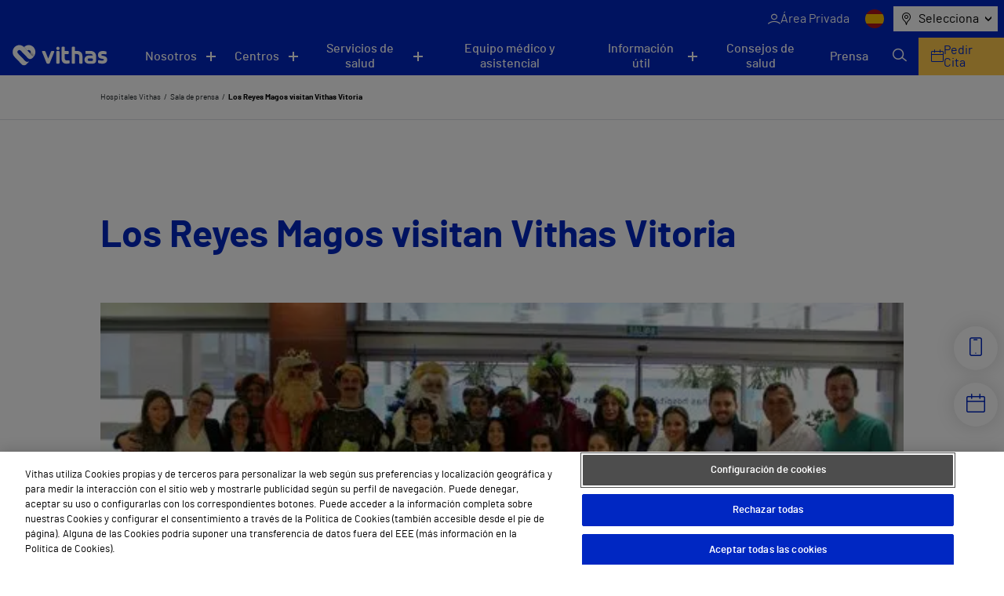

--- FILE ---
content_type: text/html; charset=utf-8
request_url: https://www.google.com/recaptcha/api2/anchor?ar=1&k=6LfHt9QrAAAAAGpyDsSD_1cw2_AqiKqb8Z3zzwGE&co=aHR0cHM6Ly92aXRoYXMuZXM6NDQz&hl=en&v=PoyoqOPhxBO7pBk68S4YbpHZ&size=invisible&anchor-ms=20000&execute-ms=30000&cb=vmulukq05euo
body_size: 48648
content:
<!DOCTYPE HTML><html dir="ltr" lang="en"><head><meta http-equiv="Content-Type" content="text/html; charset=UTF-8">
<meta http-equiv="X-UA-Compatible" content="IE=edge">
<title>reCAPTCHA</title>
<style type="text/css">
/* cyrillic-ext */
@font-face {
  font-family: 'Roboto';
  font-style: normal;
  font-weight: 400;
  font-stretch: 100%;
  src: url(//fonts.gstatic.com/s/roboto/v48/KFO7CnqEu92Fr1ME7kSn66aGLdTylUAMa3GUBHMdazTgWw.woff2) format('woff2');
  unicode-range: U+0460-052F, U+1C80-1C8A, U+20B4, U+2DE0-2DFF, U+A640-A69F, U+FE2E-FE2F;
}
/* cyrillic */
@font-face {
  font-family: 'Roboto';
  font-style: normal;
  font-weight: 400;
  font-stretch: 100%;
  src: url(//fonts.gstatic.com/s/roboto/v48/KFO7CnqEu92Fr1ME7kSn66aGLdTylUAMa3iUBHMdazTgWw.woff2) format('woff2');
  unicode-range: U+0301, U+0400-045F, U+0490-0491, U+04B0-04B1, U+2116;
}
/* greek-ext */
@font-face {
  font-family: 'Roboto';
  font-style: normal;
  font-weight: 400;
  font-stretch: 100%;
  src: url(//fonts.gstatic.com/s/roboto/v48/KFO7CnqEu92Fr1ME7kSn66aGLdTylUAMa3CUBHMdazTgWw.woff2) format('woff2');
  unicode-range: U+1F00-1FFF;
}
/* greek */
@font-face {
  font-family: 'Roboto';
  font-style: normal;
  font-weight: 400;
  font-stretch: 100%;
  src: url(//fonts.gstatic.com/s/roboto/v48/KFO7CnqEu92Fr1ME7kSn66aGLdTylUAMa3-UBHMdazTgWw.woff2) format('woff2');
  unicode-range: U+0370-0377, U+037A-037F, U+0384-038A, U+038C, U+038E-03A1, U+03A3-03FF;
}
/* math */
@font-face {
  font-family: 'Roboto';
  font-style: normal;
  font-weight: 400;
  font-stretch: 100%;
  src: url(//fonts.gstatic.com/s/roboto/v48/KFO7CnqEu92Fr1ME7kSn66aGLdTylUAMawCUBHMdazTgWw.woff2) format('woff2');
  unicode-range: U+0302-0303, U+0305, U+0307-0308, U+0310, U+0312, U+0315, U+031A, U+0326-0327, U+032C, U+032F-0330, U+0332-0333, U+0338, U+033A, U+0346, U+034D, U+0391-03A1, U+03A3-03A9, U+03B1-03C9, U+03D1, U+03D5-03D6, U+03F0-03F1, U+03F4-03F5, U+2016-2017, U+2034-2038, U+203C, U+2040, U+2043, U+2047, U+2050, U+2057, U+205F, U+2070-2071, U+2074-208E, U+2090-209C, U+20D0-20DC, U+20E1, U+20E5-20EF, U+2100-2112, U+2114-2115, U+2117-2121, U+2123-214F, U+2190, U+2192, U+2194-21AE, U+21B0-21E5, U+21F1-21F2, U+21F4-2211, U+2213-2214, U+2216-22FF, U+2308-230B, U+2310, U+2319, U+231C-2321, U+2336-237A, U+237C, U+2395, U+239B-23B7, U+23D0, U+23DC-23E1, U+2474-2475, U+25AF, U+25B3, U+25B7, U+25BD, U+25C1, U+25CA, U+25CC, U+25FB, U+266D-266F, U+27C0-27FF, U+2900-2AFF, U+2B0E-2B11, U+2B30-2B4C, U+2BFE, U+3030, U+FF5B, U+FF5D, U+1D400-1D7FF, U+1EE00-1EEFF;
}
/* symbols */
@font-face {
  font-family: 'Roboto';
  font-style: normal;
  font-weight: 400;
  font-stretch: 100%;
  src: url(//fonts.gstatic.com/s/roboto/v48/KFO7CnqEu92Fr1ME7kSn66aGLdTylUAMaxKUBHMdazTgWw.woff2) format('woff2');
  unicode-range: U+0001-000C, U+000E-001F, U+007F-009F, U+20DD-20E0, U+20E2-20E4, U+2150-218F, U+2190, U+2192, U+2194-2199, U+21AF, U+21E6-21F0, U+21F3, U+2218-2219, U+2299, U+22C4-22C6, U+2300-243F, U+2440-244A, U+2460-24FF, U+25A0-27BF, U+2800-28FF, U+2921-2922, U+2981, U+29BF, U+29EB, U+2B00-2BFF, U+4DC0-4DFF, U+FFF9-FFFB, U+10140-1018E, U+10190-1019C, U+101A0, U+101D0-101FD, U+102E0-102FB, U+10E60-10E7E, U+1D2C0-1D2D3, U+1D2E0-1D37F, U+1F000-1F0FF, U+1F100-1F1AD, U+1F1E6-1F1FF, U+1F30D-1F30F, U+1F315, U+1F31C, U+1F31E, U+1F320-1F32C, U+1F336, U+1F378, U+1F37D, U+1F382, U+1F393-1F39F, U+1F3A7-1F3A8, U+1F3AC-1F3AF, U+1F3C2, U+1F3C4-1F3C6, U+1F3CA-1F3CE, U+1F3D4-1F3E0, U+1F3ED, U+1F3F1-1F3F3, U+1F3F5-1F3F7, U+1F408, U+1F415, U+1F41F, U+1F426, U+1F43F, U+1F441-1F442, U+1F444, U+1F446-1F449, U+1F44C-1F44E, U+1F453, U+1F46A, U+1F47D, U+1F4A3, U+1F4B0, U+1F4B3, U+1F4B9, U+1F4BB, U+1F4BF, U+1F4C8-1F4CB, U+1F4D6, U+1F4DA, U+1F4DF, U+1F4E3-1F4E6, U+1F4EA-1F4ED, U+1F4F7, U+1F4F9-1F4FB, U+1F4FD-1F4FE, U+1F503, U+1F507-1F50B, U+1F50D, U+1F512-1F513, U+1F53E-1F54A, U+1F54F-1F5FA, U+1F610, U+1F650-1F67F, U+1F687, U+1F68D, U+1F691, U+1F694, U+1F698, U+1F6AD, U+1F6B2, U+1F6B9-1F6BA, U+1F6BC, U+1F6C6-1F6CF, U+1F6D3-1F6D7, U+1F6E0-1F6EA, U+1F6F0-1F6F3, U+1F6F7-1F6FC, U+1F700-1F7FF, U+1F800-1F80B, U+1F810-1F847, U+1F850-1F859, U+1F860-1F887, U+1F890-1F8AD, U+1F8B0-1F8BB, U+1F8C0-1F8C1, U+1F900-1F90B, U+1F93B, U+1F946, U+1F984, U+1F996, U+1F9E9, U+1FA00-1FA6F, U+1FA70-1FA7C, U+1FA80-1FA89, U+1FA8F-1FAC6, U+1FACE-1FADC, U+1FADF-1FAE9, U+1FAF0-1FAF8, U+1FB00-1FBFF;
}
/* vietnamese */
@font-face {
  font-family: 'Roboto';
  font-style: normal;
  font-weight: 400;
  font-stretch: 100%;
  src: url(//fonts.gstatic.com/s/roboto/v48/KFO7CnqEu92Fr1ME7kSn66aGLdTylUAMa3OUBHMdazTgWw.woff2) format('woff2');
  unicode-range: U+0102-0103, U+0110-0111, U+0128-0129, U+0168-0169, U+01A0-01A1, U+01AF-01B0, U+0300-0301, U+0303-0304, U+0308-0309, U+0323, U+0329, U+1EA0-1EF9, U+20AB;
}
/* latin-ext */
@font-face {
  font-family: 'Roboto';
  font-style: normal;
  font-weight: 400;
  font-stretch: 100%;
  src: url(//fonts.gstatic.com/s/roboto/v48/KFO7CnqEu92Fr1ME7kSn66aGLdTylUAMa3KUBHMdazTgWw.woff2) format('woff2');
  unicode-range: U+0100-02BA, U+02BD-02C5, U+02C7-02CC, U+02CE-02D7, U+02DD-02FF, U+0304, U+0308, U+0329, U+1D00-1DBF, U+1E00-1E9F, U+1EF2-1EFF, U+2020, U+20A0-20AB, U+20AD-20C0, U+2113, U+2C60-2C7F, U+A720-A7FF;
}
/* latin */
@font-face {
  font-family: 'Roboto';
  font-style: normal;
  font-weight: 400;
  font-stretch: 100%;
  src: url(//fonts.gstatic.com/s/roboto/v48/KFO7CnqEu92Fr1ME7kSn66aGLdTylUAMa3yUBHMdazQ.woff2) format('woff2');
  unicode-range: U+0000-00FF, U+0131, U+0152-0153, U+02BB-02BC, U+02C6, U+02DA, U+02DC, U+0304, U+0308, U+0329, U+2000-206F, U+20AC, U+2122, U+2191, U+2193, U+2212, U+2215, U+FEFF, U+FFFD;
}
/* cyrillic-ext */
@font-face {
  font-family: 'Roboto';
  font-style: normal;
  font-weight: 500;
  font-stretch: 100%;
  src: url(//fonts.gstatic.com/s/roboto/v48/KFO7CnqEu92Fr1ME7kSn66aGLdTylUAMa3GUBHMdazTgWw.woff2) format('woff2');
  unicode-range: U+0460-052F, U+1C80-1C8A, U+20B4, U+2DE0-2DFF, U+A640-A69F, U+FE2E-FE2F;
}
/* cyrillic */
@font-face {
  font-family: 'Roboto';
  font-style: normal;
  font-weight: 500;
  font-stretch: 100%;
  src: url(//fonts.gstatic.com/s/roboto/v48/KFO7CnqEu92Fr1ME7kSn66aGLdTylUAMa3iUBHMdazTgWw.woff2) format('woff2');
  unicode-range: U+0301, U+0400-045F, U+0490-0491, U+04B0-04B1, U+2116;
}
/* greek-ext */
@font-face {
  font-family: 'Roboto';
  font-style: normal;
  font-weight: 500;
  font-stretch: 100%;
  src: url(//fonts.gstatic.com/s/roboto/v48/KFO7CnqEu92Fr1ME7kSn66aGLdTylUAMa3CUBHMdazTgWw.woff2) format('woff2');
  unicode-range: U+1F00-1FFF;
}
/* greek */
@font-face {
  font-family: 'Roboto';
  font-style: normal;
  font-weight: 500;
  font-stretch: 100%;
  src: url(//fonts.gstatic.com/s/roboto/v48/KFO7CnqEu92Fr1ME7kSn66aGLdTylUAMa3-UBHMdazTgWw.woff2) format('woff2');
  unicode-range: U+0370-0377, U+037A-037F, U+0384-038A, U+038C, U+038E-03A1, U+03A3-03FF;
}
/* math */
@font-face {
  font-family: 'Roboto';
  font-style: normal;
  font-weight: 500;
  font-stretch: 100%;
  src: url(//fonts.gstatic.com/s/roboto/v48/KFO7CnqEu92Fr1ME7kSn66aGLdTylUAMawCUBHMdazTgWw.woff2) format('woff2');
  unicode-range: U+0302-0303, U+0305, U+0307-0308, U+0310, U+0312, U+0315, U+031A, U+0326-0327, U+032C, U+032F-0330, U+0332-0333, U+0338, U+033A, U+0346, U+034D, U+0391-03A1, U+03A3-03A9, U+03B1-03C9, U+03D1, U+03D5-03D6, U+03F0-03F1, U+03F4-03F5, U+2016-2017, U+2034-2038, U+203C, U+2040, U+2043, U+2047, U+2050, U+2057, U+205F, U+2070-2071, U+2074-208E, U+2090-209C, U+20D0-20DC, U+20E1, U+20E5-20EF, U+2100-2112, U+2114-2115, U+2117-2121, U+2123-214F, U+2190, U+2192, U+2194-21AE, U+21B0-21E5, U+21F1-21F2, U+21F4-2211, U+2213-2214, U+2216-22FF, U+2308-230B, U+2310, U+2319, U+231C-2321, U+2336-237A, U+237C, U+2395, U+239B-23B7, U+23D0, U+23DC-23E1, U+2474-2475, U+25AF, U+25B3, U+25B7, U+25BD, U+25C1, U+25CA, U+25CC, U+25FB, U+266D-266F, U+27C0-27FF, U+2900-2AFF, U+2B0E-2B11, U+2B30-2B4C, U+2BFE, U+3030, U+FF5B, U+FF5D, U+1D400-1D7FF, U+1EE00-1EEFF;
}
/* symbols */
@font-face {
  font-family: 'Roboto';
  font-style: normal;
  font-weight: 500;
  font-stretch: 100%;
  src: url(//fonts.gstatic.com/s/roboto/v48/KFO7CnqEu92Fr1ME7kSn66aGLdTylUAMaxKUBHMdazTgWw.woff2) format('woff2');
  unicode-range: U+0001-000C, U+000E-001F, U+007F-009F, U+20DD-20E0, U+20E2-20E4, U+2150-218F, U+2190, U+2192, U+2194-2199, U+21AF, U+21E6-21F0, U+21F3, U+2218-2219, U+2299, U+22C4-22C6, U+2300-243F, U+2440-244A, U+2460-24FF, U+25A0-27BF, U+2800-28FF, U+2921-2922, U+2981, U+29BF, U+29EB, U+2B00-2BFF, U+4DC0-4DFF, U+FFF9-FFFB, U+10140-1018E, U+10190-1019C, U+101A0, U+101D0-101FD, U+102E0-102FB, U+10E60-10E7E, U+1D2C0-1D2D3, U+1D2E0-1D37F, U+1F000-1F0FF, U+1F100-1F1AD, U+1F1E6-1F1FF, U+1F30D-1F30F, U+1F315, U+1F31C, U+1F31E, U+1F320-1F32C, U+1F336, U+1F378, U+1F37D, U+1F382, U+1F393-1F39F, U+1F3A7-1F3A8, U+1F3AC-1F3AF, U+1F3C2, U+1F3C4-1F3C6, U+1F3CA-1F3CE, U+1F3D4-1F3E0, U+1F3ED, U+1F3F1-1F3F3, U+1F3F5-1F3F7, U+1F408, U+1F415, U+1F41F, U+1F426, U+1F43F, U+1F441-1F442, U+1F444, U+1F446-1F449, U+1F44C-1F44E, U+1F453, U+1F46A, U+1F47D, U+1F4A3, U+1F4B0, U+1F4B3, U+1F4B9, U+1F4BB, U+1F4BF, U+1F4C8-1F4CB, U+1F4D6, U+1F4DA, U+1F4DF, U+1F4E3-1F4E6, U+1F4EA-1F4ED, U+1F4F7, U+1F4F9-1F4FB, U+1F4FD-1F4FE, U+1F503, U+1F507-1F50B, U+1F50D, U+1F512-1F513, U+1F53E-1F54A, U+1F54F-1F5FA, U+1F610, U+1F650-1F67F, U+1F687, U+1F68D, U+1F691, U+1F694, U+1F698, U+1F6AD, U+1F6B2, U+1F6B9-1F6BA, U+1F6BC, U+1F6C6-1F6CF, U+1F6D3-1F6D7, U+1F6E0-1F6EA, U+1F6F0-1F6F3, U+1F6F7-1F6FC, U+1F700-1F7FF, U+1F800-1F80B, U+1F810-1F847, U+1F850-1F859, U+1F860-1F887, U+1F890-1F8AD, U+1F8B0-1F8BB, U+1F8C0-1F8C1, U+1F900-1F90B, U+1F93B, U+1F946, U+1F984, U+1F996, U+1F9E9, U+1FA00-1FA6F, U+1FA70-1FA7C, U+1FA80-1FA89, U+1FA8F-1FAC6, U+1FACE-1FADC, U+1FADF-1FAE9, U+1FAF0-1FAF8, U+1FB00-1FBFF;
}
/* vietnamese */
@font-face {
  font-family: 'Roboto';
  font-style: normal;
  font-weight: 500;
  font-stretch: 100%;
  src: url(//fonts.gstatic.com/s/roboto/v48/KFO7CnqEu92Fr1ME7kSn66aGLdTylUAMa3OUBHMdazTgWw.woff2) format('woff2');
  unicode-range: U+0102-0103, U+0110-0111, U+0128-0129, U+0168-0169, U+01A0-01A1, U+01AF-01B0, U+0300-0301, U+0303-0304, U+0308-0309, U+0323, U+0329, U+1EA0-1EF9, U+20AB;
}
/* latin-ext */
@font-face {
  font-family: 'Roboto';
  font-style: normal;
  font-weight: 500;
  font-stretch: 100%;
  src: url(//fonts.gstatic.com/s/roboto/v48/KFO7CnqEu92Fr1ME7kSn66aGLdTylUAMa3KUBHMdazTgWw.woff2) format('woff2');
  unicode-range: U+0100-02BA, U+02BD-02C5, U+02C7-02CC, U+02CE-02D7, U+02DD-02FF, U+0304, U+0308, U+0329, U+1D00-1DBF, U+1E00-1E9F, U+1EF2-1EFF, U+2020, U+20A0-20AB, U+20AD-20C0, U+2113, U+2C60-2C7F, U+A720-A7FF;
}
/* latin */
@font-face {
  font-family: 'Roboto';
  font-style: normal;
  font-weight: 500;
  font-stretch: 100%;
  src: url(//fonts.gstatic.com/s/roboto/v48/KFO7CnqEu92Fr1ME7kSn66aGLdTylUAMa3yUBHMdazQ.woff2) format('woff2');
  unicode-range: U+0000-00FF, U+0131, U+0152-0153, U+02BB-02BC, U+02C6, U+02DA, U+02DC, U+0304, U+0308, U+0329, U+2000-206F, U+20AC, U+2122, U+2191, U+2193, U+2212, U+2215, U+FEFF, U+FFFD;
}
/* cyrillic-ext */
@font-face {
  font-family: 'Roboto';
  font-style: normal;
  font-weight: 900;
  font-stretch: 100%;
  src: url(//fonts.gstatic.com/s/roboto/v48/KFO7CnqEu92Fr1ME7kSn66aGLdTylUAMa3GUBHMdazTgWw.woff2) format('woff2');
  unicode-range: U+0460-052F, U+1C80-1C8A, U+20B4, U+2DE0-2DFF, U+A640-A69F, U+FE2E-FE2F;
}
/* cyrillic */
@font-face {
  font-family: 'Roboto';
  font-style: normal;
  font-weight: 900;
  font-stretch: 100%;
  src: url(//fonts.gstatic.com/s/roboto/v48/KFO7CnqEu92Fr1ME7kSn66aGLdTylUAMa3iUBHMdazTgWw.woff2) format('woff2');
  unicode-range: U+0301, U+0400-045F, U+0490-0491, U+04B0-04B1, U+2116;
}
/* greek-ext */
@font-face {
  font-family: 'Roboto';
  font-style: normal;
  font-weight: 900;
  font-stretch: 100%;
  src: url(//fonts.gstatic.com/s/roboto/v48/KFO7CnqEu92Fr1ME7kSn66aGLdTylUAMa3CUBHMdazTgWw.woff2) format('woff2');
  unicode-range: U+1F00-1FFF;
}
/* greek */
@font-face {
  font-family: 'Roboto';
  font-style: normal;
  font-weight: 900;
  font-stretch: 100%;
  src: url(//fonts.gstatic.com/s/roboto/v48/KFO7CnqEu92Fr1ME7kSn66aGLdTylUAMa3-UBHMdazTgWw.woff2) format('woff2');
  unicode-range: U+0370-0377, U+037A-037F, U+0384-038A, U+038C, U+038E-03A1, U+03A3-03FF;
}
/* math */
@font-face {
  font-family: 'Roboto';
  font-style: normal;
  font-weight: 900;
  font-stretch: 100%;
  src: url(//fonts.gstatic.com/s/roboto/v48/KFO7CnqEu92Fr1ME7kSn66aGLdTylUAMawCUBHMdazTgWw.woff2) format('woff2');
  unicode-range: U+0302-0303, U+0305, U+0307-0308, U+0310, U+0312, U+0315, U+031A, U+0326-0327, U+032C, U+032F-0330, U+0332-0333, U+0338, U+033A, U+0346, U+034D, U+0391-03A1, U+03A3-03A9, U+03B1-03C9, U+03D1, U+03D5-03D6, U+03F0-03F1, U+03F4-03F5, U+2016-2017, U+2034-2038, U+203C, U+2040, U+2043, U+2047, U+2050, U+2057, U+205F, U+2070-2071, U+2074-208E, U+2090-209C, U+20D0-20DC, U+20E1, U+20E5-20EF, U+2100-2112, U+2114-2115, U+2117-2121, U+2123-214F, U+2190, U+2192, U+2194-21AE, U+21B0-21E5, U+21F1-21F2, U+21F4-2211, U+2213-2214, U+2216-22FF, U+2308-230B, U+2310, U+2319, U+231C-2321, U+2336-237A, U+237C, U+2395, U+239B-23B7, U+23D0, U+23DC-23E1, U+2474-2475, U+25AF, U+25B3, U+25B7, U+25BD, U+25C1, U+25CA, U+25CC, U+25FB, U+266D-266F, U+27C0-27FF, U+2900-2AFF, U+2B0E-2B11, U+2B30-2B4C, U+2BFE, U+3030, U+FF5B, U+FF5D, U+1D400-1D7FF, U+1EE00-1EEFF;
}
/* symbols */
@font-face {
  font-family: 'Roboto';
  font-style: normal;
  font-weight: 900;
  font-stretch: 100%;
  src: url(//fonts.gstatic.com/s/roboto/v48/KFO7CnqEu92Fr1ME7kSn66aGLdTylUAMaxKUBHMdazTgWw.woff2) format('woff2');
  unicode-range: U+0001-000C, U+000E-001F, U+007F-009F, U+20DD-20E0, U+20E2-20E4, U+2150-218F, U+2190, U+2192, U+2194-2199, U+21AF, U+21E6-21F0, U+21F3, U+2218-2219, U+2299, U+22C4-22C6, U+2300-243F, U+2440-244A, U+2460-24FF, U+25A0-27BF, U+2800-28FF, U+2921-2922, U+2981, U+29BF, U+29EB, U+2B00-2BFF, U+4DC0-4DFF, U+FFF9-FFFB, U+10140-1018E, U+10190-1019C, U+101A0, U+101D0-101FD, U+102E0-102FB, U+10E60-10E7E, U+1D2C0-1D2D3, U+1D2E0-1D37F, U+1F000-1F0FF, U+1F100-1F1AD, U+1F1E6-1F1FF, U+1F30D-1F30F, U+1F315, U+1F31C, U+1F31E, U+1F320-1F32C, U+1F336, U+1F378, U+1F37D, U+1F382, U+1F393-1F39F, U+1F3A7-1F3A8, U+1F3AC-1F3AF, U+1F3C2, U+1F3C4-1F3C6, U+1F3CA-1F3CE, U+1F3D4-1F3E0, U+1F3ED, U+1F3F1-1F3F3, U+1F3F5-1F3F7, U+1F408, U+1F415, U+1F41F, U+1F426, U+1F43F, U+1F441-1F442, U+1F444, U+1F446-1F449, U+1F44C-1F44E, U+1F453, U+1F46A, U+1F47D, U+1F4A3, U+1F4B0, U+1F4B3, U+1F4B9, U+1F4BB, U+1F4BF, U+1F4C8-1F4CB, U+1F4D6, U+1F4DA, U+1F4DF, U+1F4E3-1F4E6, U+1F4EA-1F4ED, U+1F4F7, U+1F4F9-1F4FB, U+1F4FD-1F4FE, U+1F503, U+1F507-1F50B, U+1F50D, U+1F512-1F513, U+1F53E-1F54A, U+1F54F-1F5FA, U+1F610, U+1F650-1F67F, U+1F687, U+1F68D, U+1F691, U+1F694, U+1F698, U+1F6AD, U+1F6B2, U+1F6B9-1F6BA, U+1F6BC, U+1F6C6-1F6CF, U+1F6D3-1F6D7, U+1F6E0-1F6EA, U+1F6F0-1F6F3, U+1F6F7-1F6FC, U+1F700-1F7FF, U+1F800-1F80B, U+1F810-1F847, U+1F850-1F859, U+1F860-1F887, U+1F890-1F8AD, U+1F8B0-1F8BB, U+1F8C0-1F8C1, U+1F900-1F90B, U+1F93B, U+1F946, U+1F984, U+1F996, U+1F9E9, U+1FA00-1FA6F, U+1FA70-1FA7C, U+1FA80-1FA89, U+1FA8F-1FAC6, U+1FACE-1FADC, U+1FADF-1FAE9, U+1FAF0-1FAF8, U+1FB00-1FBFF;
}
/* vietnamese */
@font-face {
  font-family: 'Roboto';
  font-style: normal;
  font-weight: 900;
  font-stretch: 100%;
  src: url(//fonts.gstatic.com/s/roboto/v48/KFO7CnqEu92Fr1ME7kSn66aGLdTylUAMa3OUBHMdazTgWw.woff2) format('woff2');
  unicode-range: U+0102-0103, U+0110-0111, U+0128-0129, U+0168-0169, U+01A0-01A1, U+01AF-01B0, U+0300-0301, U+0303-0304, U+0308-0309, U+0323, U+0329, U+1EA0-1EF9, U+20AB;
}
/* latin-ext */
@font-face {
  font-family: 'Roboto';
  font-style: normal;
  font-weight: 900;
  font-stretch: 100%;
  src: url(//fonts.gstatic.com/s/roboto/v48/KFO7CnqEu92Fr1ME7kSn66aGLdTylUAMa3KUBHMdazTgWw.woff2) format('woff2');
  unicode-range: U+0100-02BA, U+02BD-02C5, U+02C7-02CC, U+02CE-02D7, U+02DD-02FF, U+0304, U+0308, U+0329, U+1D00-1DBF, U+1E00-1E9F, U+1EF2-1EFF, U+2020, U+20A0-20AB, U+20AD-20C0, U+2113, U+2C60-2C7F, U+A720-A7FF;
}
/* latin */
@font-face {
  font-family: 'Roboto';
  font-style: normal;
  font-weight: 900;
  font-stretch: 100%;
  src: url(//fonts.gstatic.com/s/roboto/v48/KFO7CnqEu92Fr1ME7kSn66aGLdTylUAMa3yUBHMdazQ.woff2) format('woff2');
  unicode-range: U+0000-00FF, U+0131, U+0152-0153, U+02BB-02BC, U+02C6, U+02DA, U+02DC, U+0304, U+0308, U+0329, U+2000-206F, U+20AC, U+2122, U+2191, U+2193, U+2212, U+2215, U+FEFF, U+FFFD;
}

</style>
<link rel="stylesheet" type="text/css" href="https://www.gstatic.com/recaptcha/releases/PoyoqOPhxBO7pBk68S4YbpHZ/styles__ltr.css">
<script nonce="pjevJk-MVM8gq3mej-aEuA" type="text/javascript">window['__recaptcha_api'] = 'https://www.google.com/recaptcha/api2/';</script>
<script type="text/javascript" src="https://www.gstatic.com/recaptcha/releases/PoyoqOPhxBO7pBk68S4YbpHZ/recaptcha__en.js" nonce="pjevJk-MVM8gq3mej-aEuA">
      
    </script></head>
<body><div id="rc-anchor-alert" class="rc-anchor-alert"></div>
<input type="hidden" id="recaptcha-token" value="[base64]">
<script type="text/javascript" nonce="pjevJk-MVM8gq3mej-aEuA">
      recaptcha.anchor.Main.init("[\x22ainput\x22,[\x22bgdata\x22,\x22\x22,\[base64]/[base64]/[base64]/[base64]/[base64]/[base64]/[base64]/[base64]/[base64]/[base64]\\u003d\x22,\[base64]\x22,\x22wpDClcKeczU+wpzCkEXDgGg8wr7CicKiwoMLFsKHw4dtCcKewqM4GsKbwrDCkcK8aMO0JMKEw5fCjWLDi8KDw7oPd8OPOsKAVsOcw7nCr8OpCcOiYgjDvjQpw4RBw7LDnsOBJcOoJMOZJsOaLksYVTHCnQbCi8KQPS5Ow4o/w4fDhXBXKwLCgTFodsO+P8Olw5nDgsO1wo3CpAfCj2rDmmxgw5nCphPCvsOswo3DuS/Dq8K1wqVyw6d/w5oQw7Q6EzXCrBfDtmkjw5HCuDBCC8OKwoEgwp5AMsKbw6zCq8OYPsK9wpTDkg3CmjfCtjbDlsKaESUuwoRxWXI6wr7DonokCBvCk8KlAcKXNXDDrMOER8O5UsKmQ1HDrCXCrMODTUsmX8OQc8KRwpDDm3/Ds1cdwqrDhMOSfcOhw53CpWPDicODw4LDvsKALsO8wqvDoRRsw5ByI8KWw6PDmXdcY23DiA93w6/CjsKDbMO1w5zDpMK6CMK0w59hTMOhSMKQIcK7K3wgwplrwrF+woRawpnDhmRGwpxRQVvCvkwzwrvDmsOUGQglf3FSYyLDhMOywpnDoj5Iw6kgHypJAnBPwok9W1QoIU0BIE/ChBV5w6nDpx3CjcKrw53Chnx7LnYCwpDDiELCpMOrw6Zhw6xdw7XDqMKKwoMvbjjCh8K3wocPwoRnwpfCmcKGw4rDp39XewFaw6xVHnAhVCfDn8Kuwrt5cXdGcFk/wq3Cml7Dt2zDuwrCuC/DjcKdXjoGw5vDug1Sw6/Ci8OIKg/Dm8OHSsKhwpJnfsKYw7RFPTTDsH7Dn0bDlEpowqNhw7cGdcKxw6kiwpBBIj1Iw7XCpjvDkkU/[base64]/DgXvCu8K3eH8vGAbDjMKtF8OIwqLDl8KSZDLCjQXDsX1sw7LChsOBw6YXwrPCs0TDq3LDlB9ZR0IcE8KeYMOPVsOnw5wOwrEJFxrDrGcVw4dvB3nDmsO9wpROVsK3wocnc1tGwpR/w4Y6RcOsfRjDuEUsfMO0PhAZTcKwwqgcw7nDgsOCWxfDoRzDkTTCr8O5MyDCvsOuw6vDhlXCnsOjwr7DoQtYw6TCvMOmMSpywqI8w4IBHR/DmHZLMcOgwoJ8wp/DnwV1woN+ecORQMKawqjCkcKRwpzCk2sswpdBwrvCgMO8wpzDrW7Du8OmCMKlwp/CoTJCFGciHirCjMOywqxDw7t3wpATM8KFCMKGwqfCtyDCvT0lwql9BGfDisKkwokfWmxNLcKzwoUYQcORZU5jw7IawptjBAjCisOjw6rCm8OGaid0w7DDs8KwwqTDu1PDnE/DmV3ClMOhw6tqw4QUw6HDgybCgmMhw68CZgLDvcKZGEfDncKFPDnCgcKUbsKifDrDi8KEw4PCrmw/A8OUw6vCmwMsw5F/wozDpjcXw7woYCl+WMOmwpBOwoQZw44bJUd9w4ocwrxmbkg8HcOaw7fDv0Fdw5dOez06V1jDscKGw7xSS8OzD8OlI8KBAMKUwoPCoQwBw6/Cg8KbacKVw4VcCsOHARJJUgl+wpJcwopsa8OOAWDDmToAEcOjwp/[base64]/w6LCrlBiw6tUDVXCkMKnw6jCj8ODfRlCYSk9wrcgZsK0wo5CAcO+wrfDr8O0w6bDhsKsw4ATw43DosOyw4pywrBSwqjCqBUqfcKwZFNIwqXDosOSwrxVwpl+w4DCv2MrYcK/CMKBbUw5PXZ1I3tlXBHDsgrDgBDCrcKkwok1w5vDuMO7WmA/IyV7wr1oJsKnwoPDtsOiwp5VIcKWwrIAd8OLwqAmVsOlIEDCisKrfxDCqsOpOGs8EMOjw5xNcENLcHrCt8OESEhaPBbDhlQpw5zCrzhewqzCnxTDkiVfw6fCrcO4eh3Ck8OBQMK/[base64]/DgsOkwpczw7cRw5ofwojDrMKvScO2OsOtwo5dwoPCtFTCtsOzNTdSYMOvMcK+eGx4fkvCucOpasKJw6UpFMK+wqtMwop6wppDXcKFwpzCgsO/wok3HMKBP8KvQTfCnsK7wrPDqsOHwo/CslceHcOmwr7Dq1E/w7bCvMOWHcO/wrvDh8ODUy1Rw4rDnmAWw6LDn8KYQlsuUMOFcDbDmcOkwrfDnVtcD8KyFnTDl8OhbAo2asKlOjJuwrHCv2EPwoVlNi3CjcKtw7LDvMOCw6DDusOjccOfw7LCmsKKUMO7wqPDrcKewpfDhHQ2YMOqwqDDscO3w4cKVRgGasOpw6/DvzZRwrdbw5DDtm95woPDkUjCmsK+w5/[base64]/[base64]/[base64]/DgMKtwrg9wrPCgkHCscONw5INJA8Zw4dYw77Co8KrAcKtw47DocOhw6llw5bDn8OCwpksOMKQwowDw5bClB8ITg8iw4/Cj2ENw4PDkMKxDMOnw41fFsO6L8O4wpIxw6HDi8O+wpPClkLDhxXCsBrChxDDgsOeZkDDqsOYw7l2eBXDqDHCmmrDpzDDlyspwo/ClMKcdXI2woxxw5XDtsOHwpExUMKBXcK7wpkrwq9wBcKiwrrCisKpw5YHUsKock/CnGzDlMKcYA/[base64]/Gkknwp3DvnBOCMO2wq7DosKWRCHCucKoDRUyw7kfccOnwo7DqcKjwr5fCT4KwqhOJsOqVhvCn8KGwpUQwo3Cj8OFGsKSKsONUcOxO8Kzw6HDncO7wr/DgjDDvcOsaMOOwqQKBX/Dmy7Dl8O8wrrCgcOfwoHCkiLDiMKtwqkDVcKsZ8KoU2dNw7RSw4dGcXk0VcOOXz/DnCDCrcOwUCPCoWzDnXxVTsO7wqvCpsOxw7Zhw5ozw792ZMOOXsKuSsKhwr8le8KTw4UCMgXCg8KLacKQwqDCjsOCL8K8PAjChGVgw5xDfDnCvAwzesKDwqPCv1LDkjFedcO3QH/[base64]/woPCvWJEMcKjw4DCocOcegbDtsKtXsO0wqLDsMKVIsOWcsO4woPCgWs7wpE8wpHDv0l/[base64]/CpcOJC0Qrw6vClsOjUXHChkQzw61mU8K3dMKiw6zDmWTDsMKpwoTChMK/wr0tKsOPworDqTI2w5zDrsO4fTPCrgUTBCjDjUXDn8O6w5lSFinDjm3DlsODwrsbwp/CjybDrDolwrvCqS7Ch8OiMUZiOnPCnCXDu8O8wr3CscKdZXTDu3fCgMK/bsOWw4TCnQdhw48UHcK5bAx5b8OLw74bwoLDpUp3bsKsIBpJw4vDr8K5w5/[base64]/DvcOQC8KDwoXDhHXCokAbZS0gZVvDt8KawrHCnmoyRsK4O8O+w6DDtsORB8O6w5x+OcODwpkjwoYPwpnCvsK9MsKTwrzDrcKdW8ONw7zDl8OWw77CqRDDl3Y5w5FWBsOcwqvCoMOTccKcw6rDnMO/[base64]/w4nCmsK0w5/ChMKHd1rDoMOJwqfCosO0GW8hw5xeGFlaN8OnEsOEA8KBwolKw51PQwgCw6/DgVITwq4Jw63CtU4bwpDCucOswqfCogJccT1PeS7CjcOENQcTw5siU8OTw6ZAWMOWc8KBw6/DpwPDosOPw73CsCN3wpjCuwTCkcK9OMKzw6PCjBlJw4p7EMOow6dJR2XCuEoDT8OZwo3DrMKWw4/DtV5WwoRgeDPDvVLCkUTDk8OgMi8ywqPDocOyw6rCu8KDwpHCqcKwXjPCqcKXwpvDmncLwqfCqWHDkcOme8OJwpTCtMKGQQ3DmkXCv8KcDsK1wq7Cv3hWwq3CvcOew41uA8KvPRzCscKcQQJ7w6bCujNZW8Okwr9fRsKWwqBUwos1w7cdwpYJesK5w6nCpMK1wq/DusKDHU3Cvz3DlhLCr04LwobCgQUcP8KEw5VsScKkPQF8XDVCEMOlw5bDisKnw7zDpMKFfMOgOFIVGsKAWVUSwqzDgcOVwp7DisO5w7YBw4FPMcOXwqLDrgTDlEUNw6dzw49vw7jCoGMvJ3JHwrhlw6/CsMKJQ3IDaMOQw48UA3F/wo1mw54CK2ElwojCjlfDsAwydsKSdzXCt8OgKHZXKAPDh8OowqvCnyQ0VMOCw5jCmCVaT2zCuBHCkHd4wrQ2fMOCw4zCmcK7XX1Ww4LCtgXDkB1/wrM6w53CtzsbYAMUwrPCncK1dsOYDznCvXHDk8KmwoXCrGNBecKHa3DDrB/CkMOswqpORCvClcK7dgAgLznDmMOmwqBTw4jCjMOJwrLCscOXwoHCiC7Cl2EVA2Vtw4jCoMOZJQjDh8Ogwod/w4TDocO/wpDDkcO3w7bCv8K0wq3CqcKHS8KPQ8Osw4/Cmnkmwq3CvQ0WJcOLVzsmTcOMw4FOw4h7w4jDp8OsFkRiwqkNZsOKw6wFwqfDsmLCh2DDtn8uwrfDm1lnw78NBXPDqg7Ds8OlDsOWRzsuZcOMVMO/Km3DpxDCp8KBZxXDqcKawoPCoCMBY8OgbMOlw60jYsKIw7bCqg4Sw5PClsObDhjDvg/Cs8K3w5XCjSLDohR/csKUDH3CkGLCisKJw746W8ObMAM1GsKAw7HCl3HDm8KEBcKHw4zDkcKNw50HTzLCrmLDtA0AwqR5wojDicOkw4nDq8K2w4rDjFxoBsKWdlMMTBvDqXYIw5/DvknChFTCmsOiwohgw4kYHsKzVsOjRMKGw5lmZhDDvMKmw6lqRMOaexLDqcKTwqjDlsK1UU/[base64]/CvMOJWCQIM8OBwp3CpsOGw6rCqkokQsOmNsKeGy8/V3nCoHYew6/DicOewrjCjMKww6fDt8KSwoMVwr7DrUUswoIuPR5JA8KDw5vDhz7CpF/CqWtPw6DClcONJRnCoGBDV0jCkG3CuFVRwr12wp3DmsKlw5/CrkrDoMKYw5rCjMOcw6EQH8OiC8OWEB1AJUwpScKgw64kwp99wp81w5wyw7NBw483w6/DssKBHghAwrkxe1nDqMOEEcOXwq3CmcKEE8OdSR/DujfCoMKQZyLDg8KYwofCrMKweMO1VsOkHsKLTxnDqsKqSw4XwpVyG8Oxw4EFwqrDv8K3ND4fwoxoQcKNSMKWPR7DhUrDjMKuDcOYfcOtdsKlTmNuw4szwokHw4NYLMODwrPDqmHDiMOpw7XCqcKQw4jCncK5w63Ck8Oew7/DgR1wYH5Ld8KQwqYUZlXCjRXDiBfCsMKGOsKNw6UzXcKvOsKAUsKwX2ZzG8O7BkxqE17Cm2HDmGBvIcODw5fDqcK0w4YNDDbDoE88wrLDsBPCgxp5wrrDn8KYMDrDmVHChMKlMUvDsmzCrsOjEsKMRcO0w73CusKewpkdwqjCsMONXg/CmxjCmUfCvUN5w5vDsFIlVHBYWMOedsK/w63DvMKYF8OgwrowEcOfwqHDsMKJw4/DnMKQwr/CgGPCmQjCmHRvMnDDrDfCkCzChsKiKcKhfVd8En/CgsO0PFnDrcOsw5XCi8OiKxAewpXDqj7DpcKbw7BHwotpVcKvHcOnZcOvMXTDrwfCgcKpZx8xwrQqwq17w4bDvA59PVIpQ8Kow59lO3LCocKOQcOlAcKZw7Ycw6bDthfDmV7Ckx7Cg8K4M8KGWn9LEm9dY8K6S8O1D8OwZHIHw7/DtS3DmcKHAcKQwpfCnsKwwr96E8KKwrvCkR7CpsK0wqXCoSt2wrhQw6vCgsKCw7PClz7DlhE/[base64]/[base64]/Dv8KuWEoewr/CthnCr3XCggVwC8KqSMOrJEHDisKwwq/DpcO7YALChm0ZNsOULcOnwqFQw5LCvcO3HMK9w6TCkw7CoC/Cp2wDesO/VWkKw7vCmh5iTcO5w7zCpXbDtD4ww71uw6cbM03DuWzDjxLDqzfDsAHDlj/[base64]/[base64]/w5Z6NAwTw5XDhsK4TcO1fsKSwoRYwpnDpzjDjMKCYhTDiR/CjMOQwqRhGxjChENOwooUw6wXFk7DosK5w65fcW7CtMKXExvDpkZNwqbDnj3Cq1fDvxQkw7/DgBTDpD4jD2g3w4/CkjjCnsONdAw3csOgK2PCjcOpw4PDkzDCpcKIU3pRw6xOw4NUTjHCmSHDi8KWw70kw6rDlz3DtS5CwpfDli94Em4ewoUswpTDtsOjw4wpw55gRMOScV0DIw1tTXnCs8K0w70QwosLw5HDmcO1LcK9ccKVGzjCjkfDk8OPbCsEFUJww7RfG3nDpMOSXcKywo/Cun/Cu8K+wrPDjsKlwqnDsyjCp8KrU1zDnMKawr/[base64]/[base64]/CrCjDnsOxFcO/fsOTYsK6w5gtOhcKCXk+Shg0wrzCskY8FSRTw6BMwogbw4LDtQBdUWZJJ33DhcKew4NZVTseM8KQwp/DoD7Dl8OlBHXDhjp+CTVzwrHCuFs+wrgofn/[base64]/w6JkZcKcTcKVbmgtw6nDrRDCqcK4wpjCpirCvWvDgG0mSD4+fi88TMKVw6JpwotQCDgKw6HChj9Bw4PCiGJowr4KDE/Dj2JUw5zCr8KGw75bVVfCqGvDp8KPCcO0wp7DvG1iG8O8w6bCscO2D2h4wqPCpsODEMKXwozDjnnCk08lC8KVwoXDqMKyZcKEwrF9w6M+MW7CpsKWNz9iBBzDkH/Ci8KnwonCtMOJw7jDrsKzdsKlw7bDnSTDjVPDnjc8w7fDn8KrUcOmF8K2TR4YwrVow7cvSGTCnw5Mw57Dl3TDhhArwpDDn0LDj2B2w5jDuEMsw7o+w6DDgi/Drx89w77DhX11Py14XXvClRo5KsK5DlPCm8K9TcOowoQjCsO3wovCpsOmw4bCog/CuEosHAY0JConw6LDgGZeElTDokVRwoLCjsOww4ZoFcOtwrHDmUEjIsK1Az/CsFjCnGYdw53CnMKGGRpbw5vDpxPCvMO7EcK6w7Yywpsyw7gNAMO/MMKuw7bCrcKKGT52wovDp8KVw4YDV8O/w6bCkzDChMOzw4wpw6bCvsK4wpbCvcKHw63DkMKyw6RIwoLCrsOvM0Qwb8KpwpzDlMOHw78wEmEewp5+c2PCvh/DqsONw4/CtsKtTsKGVw7DmXM+wpU9w7FNwoTCj2fCssO/fjvDnkLDosKNwr/DjzDDt2/DtcOdwppCNC7CtEgcwrQAw5NJw4BOBMO8CAlEw7HDn8OSw4HCjn/[base64]/[base64]/CgsOqScOFw5ZWfMKAw7nCsmtYwr00fBcTwofCqkHDiMOewpTCgsKwTDEqw7nCi8KYw4jDslPCggNiwqZ9Z8OpQ8O4wqnCq8OZwqPCrkjCq8OCasKyJcKuwoLDjWQATVpzfMOTQ8ObBcKNwpvCqsOrw6M4w7Nww6/CnyoRwrXCixjDgH/DjhjCmFIlw6XDiMKpP8KCwoFZahl4wrrChsOlCFDCnWp4wqwdw69abMKefRAXTMK3FH7DsR9dwpoUwojDusORT8KfJsOWwo5bw5LCnsKQT8KpdsKuYcKrFkI7woDCh8KjM0HCkU/DvcKbd3MAURokXlzCvMOcEMO9w7VsSMKnw6xOOVbCnC/DsFLCkSHCosO1ZBnDo8KaFMKAw689QsKvJDPCh8KLKjoEZcK4HQwzw41kesKCfnrDhMO6w7fCgAU0cMKpcS1mwq45w7nCp8OiKsKDA8OTw5xVw4/DvsKDw6nCpmc9XsOowqJawpTDgmQHw47DvgfCssKcwqA6wp7DlRTCrBZPw58wYMOzw6vCg2/DqsKkwqjDlcOdw7YPIcOfwpAjO8KxS8K1asK5wqTDvxY4wrJednl2VH40EgPDu8KbciPDisOpd8OKw77CqjTDr8KYfDkcAcO3YTshTMOEKgjDmhg3IMK6w4/ChsK2MVLDoVjDsMOEw5/CnMKpZsKcw4vCpBnDoMKEw6BiwpQXEwnCniIbwrpbwo5AIB5NwrrCkMKjScOEVWTDkU83wp7DpsOPw4fDgWZhw67DmcKvd8K8VUV2RBjDiXkhf8KMwpDDv2oQEhtnVxLDiELCsj5Sw7YmOnPChBTDnTFVBsOqw5DCn0/[base64]/CsynCr8KMaWhHwpJJwplDw7HDmcOdSWEXw73CpcKjwqXDjcKUwqzDiMOIRVnCuxE3DsOTwrPDikYXwppYdnfChg93w7TCt8Kkfz/CicKIS8Onw6rDnDkWA8OGwpzCgRRYNsOOwpEIwpdGw43DjFfDsR8qTsO6w70WwrMaw7gIPcOISxPChcKtw5pVG8O1ScKMM07DssKbMjwBw64iw47Cu8K6XRTCv8Oib8OSbMKMTcO2ZMK/GcOnwrnCiQl/wrtcfsOQFMKjw6d4w5tfIcO7XMO4JsKtEMORwrw/[base64]/Dl0nCtsKUwqzDssOXw4hDEjdLw4rCv8K3eMK3woV0wqXCkMKww4rDncKva8OLwqTCqRoTw58YAwVgw79xaMOYUmVLw7U9w7nCk34+w77Cj8KZGTcmdAXDmA7CncO4w7/CqsKAw7xgOE5Gwq7Dvz7CgcKIBUBywpvCv8K+w7weE0UXw7jDgQLCg8KIw40CQMKyHcK9wpvDr2jDlMOywoQawrUGB8OYw6o5YcKuwobClsKVwozCkETDt8KRw4BPw7BSw551J8OYw7Z3w67CtgxCX0vDusO9woUSXWc3w6PDjCrCrMK/w7Uiw57DqxXDlFxREFbChHXDkD50bwTDk3HCmMKHwoTDmsKrw5oEX8K5WsOiw43CjwPCkVvCoQjDjgbCuVzCu8Orw7Vwwoxow7FQSw/[base64]/CtUI6djpgbybChhTCksOtYFQHwr/DsXp0w6HDlsKIw6zCicO8DFHDuCHDoxLDqkFEJsKFIBMvw7DDi8OtJcOgMUAlSMKlw7w0w4DDvMO8b8KIVUTDgB/[base64]/Ds8KFdQ5fwqw+wq/CnT7DkD3CtR8FwrlGExTCrcOLwpbDgcK8bMO4wp7CljzDshFTeyzCjUh2a14jwpTDgMKCd8Kfw7YswqrCsVfCosKHGhrCtMORwobCj0Y2wogdwqzCpU/DlcOBwrAPwq0tDl7DjSfCk8OHw44/w5jCu8K2wq7ClMOYCww2woTDqCx1dC3DscOuCMOCJsOywqJSVsOnLMKbwrsbEld/[base64]/Cr1tidEnDlVYvZMO/w4jDqsO6w50uHsK8K8OeSMK+w4zCo1dwMMKBw4DDnFPDg8OVXyYqw7/DpBUtP8KyfFjCksK2w4Y6w5FMwprDm0NGw5XDusO1w5jDjWY9wp3Do8KCHT1+w5rCjcKQSsOHw5J5chMkw70Iw6PDnWUAw5TDmAtZJw/[base64]/DvTLDpnfDuMOEw5BOewFRSkw5w5hIwod7w7Fjw48PbksgYk/Ch1pgwrRNwqIww7XChcKIwrfDtxDCmcOjSzDCmWvDkMKXwr47wqsWW2HCjsO/IVpbdkNmFRvDr04uw4fDgMOYfcO4T8K0ZwQgw5xhwqHDqcOKwrtyD8OWwohyZ8ObwpU0w4cRPBcfw4/ChMK3wonDp8KTVMKuw4cKwqjDpMOtwrFMwr0Ewo7DgUEOSz7Dr8KGQ8KLw65DSMOqVMKsax7DhcOxOBUhwoPCt8OzZ8K+MlzDgRfDscOXS8KmQMOMVsO3wos+w7PDkFduw5URbcOQw6/DrsOzcDkcw4/CtcOkfMKwQkE/woBJd8OCwrJ5AcKjOcKYwrAJw6/Cj34dfMKmOsK4LUfDocO6YMO8w6rChg8XFFFKGUc3XygCw6PChS9ZNcO5wo/[base64]/DjB7CqUPCk8K6ITp4NnsZem1Mw54fw6ZMw73CtsK6wopowoPDiWbCiHXDkWg3GcKWMhhdJ8KyCsKvwq/DvcKYV3NEwqTDlMKVwr0YwrTCtMK1ElXDhMKnNlnDp2YlwrwURMKqS1tDw7x9wr8vwpjDiBvCgyNxw6TDrsKSw5ESWMObwrHDocKZwr/[base64]/Dh8Osw61Nw6vDqBvCnBA+LVFGwqp+wrTDosOewo8ewovCkTDDs8Ocd8OlwqnDpsOuRkjDoBfDmMK3wrkvViUhw64Ywrpvw7/CmVfDoQ8WesOtLDgNwpvCmT3Dg8OvO8KXUcOHJMKHwojCrMKIw6Y6GRVLwpDDpsKxw7jDucKdw4YWf8K4UcOXw5dowqPCg2/[base64]/PcOjWXdpRjjCkzXDs8KpCyhmwrjDrUFmwp5APiHDkz53w5PDhSzCq3JhdR0Rw7rCthxiSMOSw6Evwr7Di34dw6vDmVN4McOjAMKzRsOfV8KBU0vDhBdtw6/ChxLDsiNHRcKxw61UwonDmcKPSsOJHnLDqMOiccOyVsKCw5XDtsK3KD5lasOfw6HCllLCsVwmwrI/TMK8wqnCjMOMNxEdM8OXwrvDkn9DdMKXw4jCn0PDqMOUw5hcUFtFw6DDi1/DtsOTw7w1worDocKewpTDjlkCIWnCh8ONCcKOwoLCiMO+wrRtw4jDtcK+LVbDr8KHYDjCt8OXaSPCiSbChsOEUWzCrRHDr8Klw69fB8OHbsKCMcKoLQbDlsKNUMOGOMOkR8Kfwp3ClcK8fjsgw4XCt8OiNVLCpMOkH8KnP8Obwox+wqNLLMKKw5DDlcO2SMONMRXCj3/DpcOlwpoiwqFmwopzw5HChgPDqknDmGTDtB7DscKOU8OxwpnDt8OYw7jDhcKCw5LDg3YME8OKQWDDiDA/w73CokNKwqZ5YlTDpA7CulbDusOac8OYVsOPeMOFNkZZBS4Fw69iTcKtw6XDuSE3w7MAwpHDkcKeOcOGw4Nbwq3CgDbCnDtAAj7ClHPCjR0/w7V+wrNHF2PCvsOSw77CtsK4w7Eew7jCpsOYw4RswpcOEMObIcOESsKBbsOgwrrClcODw5TDksKYKB1gNzNFw6HCsMKuEAnCrnB/[base64]/DtAocw4B/[base64]/ClsKswocVw7/CuWc7NsOgVwXDiMKBPMKIw50ew50/MHvDu8KjCT/DsENMwo9tEMOhwobCphPCtMKjwoALwqfDsBRqwpAKw6jDnz/Dk1rDu8KNw4HCoS3DhMO1woXCs8OpwpkVw6PDhDNLd24YwqRUX8KFecO9FMOvwqF3dgfCpFvDlyjDtsKHBEDDqMO+woTChSJcw4nCq8O1FAHDgWRuYcKuYA3DvlgQEXp+KcKlB204Ym3DukfCr2/DjMKWw6HDncKlesOcFTHDtcKLRlBOO8Kzw6cqECHDiydyV8KBwqTCrcO6e8KLwovCoGXCp8Ozw74pw5PCuxvDjMOtwpVnwrsVw5/DgsK9BsKrwpB9wqjDt3XDrR5/[base64]/CpMKrJ1Rrw5TCmC/CnsK3wqQfMsOtw7LCt2MJJcKeGXvCg8OzdMOaw5QKw7htw4Fcw48mLMOFXQMWwqtMw6HCuMONGmdpw5LCpXcYHcOhwoXChsOCwqxMTnHCtMKtX8OnQhHDowLDrmrChMK0EjLDhCDCrHDDucKBwqrCtE8UKlYgbBMadsK/QMKaw57CqHnDvG0Rw4rCtXtDGHrDnxvDjsO9w7jCg04weMOhwqpUw5QwwrrDqMKgwq0odcOACxAXwpNIw4bCisKBWSArJjw+w6hYwqQ1wqPChG/CiMKawqQHGcKzwoLCrU7CizXDlMKISzLDt1tPGjTDusKyQys9RVzDvsKMCRI4UMOfw7QUAcOAw6fDk0vDkUkjwqZeJhpow6JZAE7DgnbCpirDv8OLw6zChwg3OgbDsX87w5DCjMKcekNlFFHCtTQIa8KFwqLChFvCsgrCtcO8w7TDmwvCjk/CtMK3woTCu8KWcsOmwoFQFDYGY0HCoGbCllAHw6XDosOEdjgYN8KFwpPDo1rDr3MowoPCuDF1TMKMIW/CqAXCq8KxI8OwJDHDvcOBdsKgPMKiw4fDsSE1JwnDsnlowoV/wobDnsKvQMK7SMONFMOWwrbDucODwo5Aw4Egw53Dgz/CvTYWIUlLwoA/wofCjh9XCn4WeCFgw68XUHoXJsKGwo3DhwrClx1POcK5w4Bmw7ckwqfDgsOJwpkWJETDgcKZLgfCuW8NwrpQwo7DkMKibMOsw4pZwrnDshl3LsKgw6PDrn7CkhHCu8Kwwohvw6hOdllawr3CtMK8w73DtEFWw4/[base64]/Ct8OTwqTDs2MiZ8Opwq7DksKwRVbCpSsXwqHDuMOWKcK+IkAxw4PDuT00BBkJwrIFwp8HPsO0JsKoPjjDvMKseXzDi8OaRFbDoMOWMgp1HxEueMKPwoYiHXZ8wqRGF0TCqUgsCgl+SGIzWijCtcOrwo/DmcOJNsO7WWXCmj7Ci8O5ecK5wpjDvCg7cyI7w6bCmMOJamnCgMK+wpZoDMO0w5dbw5XCmVfCj8K/[base64]/DpcO3ZyvDsVjCjWItwqcawoLChDtsw4HCih/CsjpIw4DDsAMcP8O/w7vCvQLDghJswrgNw5bClcOQw7JWDjlQZcK0HsKJK8OPwqF+w4LClcKNw6kjFUU3DMKOIiYMOGIcw4HDkivCmiYWXjAmw53DnQRyw5XCqlpQw4nDnyHDqcKtIcOgCk0lwp/CjMKgwqfDv8Okw6DDk8OVwprDkMKawp3Di0jDqGoww4lgwr7ClF/CpsKUJUglbUg2w7YhDWwnwqcyJMO3HlxJcwbCg8KDw6rDtsK/w7hjwqx3w599bnLDo0DCnMK/AhRBwoxZdcOlaMKRwrUIb8Kgwro9w7BnHWU2w6w/w7ccY8O+AUHCrhXCrihcw77Dq8KhwoHCpMKFwpfDkBvCnzvDmMKPTsKIw4fCvsKuK8K9w6DCtTB7wrYHasOSw4kgwokwwq/CjMKbbcKhwoJ0w44dayvDs8OUwpPDkRgIwoPDmMK7GMOVwqY/[base64]/IsOoYxXDpsKPHcKJwqMGPsKQw6LDlzcYw5otw4dIQcKmLAjCo8OkF8K8wr7DtMKTwqk0Wz3ClVPDs2ogwqUOw7LCp8KJSWPDt8OEH0rDrsOZa8KAewzCkRtLw7xTwpbCjDUsC8O8PgUywrU7d8OTw4jDgB7CiELCtgjCvMOgwq/[base64]/w7fDhDNIwqTDtcOOwqRzwqxUw6HDrXXDjlnDn2TCg8O7TMOMci1OwqjCglTCrx8IRRjCoC7Cl8K/[base64]/fmlJwr1XwqPCkWwRwr/[base64]/w7EKwrPDrDpxVGnCrgQJw4QoUC5bF8Oaw7HCsikXQUTCqV7CjcODPMOtw5zDn8O6VyUoOzsQUzLDik3CnVvDnhsxw51Cw5Rcw7VfdiwuJ8KXUCZ9wq5tVizDj8KPO3HCsMOoTMKodsO7w4jCvMO4w6E/w4cJwpMMe8OgUMKkw6HDssO7w7g3C8KBw7xPwrfCqMOtP8OOwpUQwrIMZFVsGBUmwoPCjcKSdcK+w5Qiw7zDg8KMOMKJw4vDlxXCgizDpTEZwo8PLsOwwrzDjcKuw4vDq0PCqSY+P8O3fQIYw7/DrMK2PMKcw4Z3wqBYwo/[base64]/[base64]/Ci8OTw7MZw5JDw5LDnMOyw7wFMlnDp8OIworDrG7DicK1TMKBw7bDpx7Ck0fDl8Ozw5bDvTMWHMKnBhTCox7DksOsw5nCvg8Zd0rDl3zDvMO7V8KZw4zDuCjCjHbCh0JFw73CqMKWC33DmB8mWk7DpMOjXMO2EVXDmmLDj8KkBsOzHsOWwonDrkMrw4/DqMOqPQISw6XDlhbDkHpXwoppwqLDtlxtbDjCrmvCmjwaAkTDuTfDl33CrCHDtAsoKVtea2PCigoCKzkgw6FKNsOlZExaHAfDlR4/wpsMAMKjU8O3Am14Q8OowqbCglh1TsOGWsO2RcOsw6djwr10w7bChCdawpl6wr3Dvy/Cu8KRC3/CszASw5nCnMKCw6pvw7ddw4s7FMKowrt2w7PDr0/DvlV9RyV5wrjCo8KEZMOcTsO6ZMOwwqXCiFzCt3rCq8KJZ00lA13DvE4vLsKpOkNsQ8K0SsKJamVaLiFfDMKww5IAwpxtw6XCn8OvDsOlwolDwpnDp2EmwqdiTsOhwqYVUzwqw4EBFMOtwqd/YcK5w6DDssKWwqANwroiwqZlXGYDbMOWwqwzJMKOwoDDqcKhw7dHOcKuBBsSwqg8WcKcw5LDrTInwqDDrnkFwoYWwqjDr8O5wr7CrsKfw6zDhldmw5jCrz4JdCDCncKiw5owCR9zDW/[base64]/[base64]/DgcOUKsOEKMKpwrwNXVPDvsO8w47DnsKAB8KVwqNVw47DuBjCvgBUD3JjwpTDq8Oaw7XCocObwqw2w4BTHcKKAXTCv8Kxw4QVwqjCjDTCulgmw4XDk1BBZMKQw7zCsF1vwrYQIsKHw49WBA9kZBMfX8OnZWMPG8OSw4UME1BvwpEJwrTDpsKMMcO/w5bCsETDusKDNcO+w7IvWMOQw6JVwq1Sc8O9TMOJVGrCpnPDn2rCk8KVOMOJwqZWWsKCw6gZE8OEKMOQSxLDkcODMh/CgSnDj8KATTHCuC5rwrYdwrHCrsOXNyDDn8KMw6Ncw6LCmH/DnDXCmsK4ByknX8KfQMKtwrHDiMK0WMO2WhhpRg9DwqvCo07Dn8O/wqvCl8OAS8KDKyvCkD1bwpjDpsKcwqHCncOzRzDCrAQvwoDCocOEw4V6XizClTckw7B+wqTDvSNpEMOyXFfDm8KzwoNjWSRcTsKvwqklw5HCrcOVwpk1wr3Dgykpw4h5LcOpcMKjwo1Cw4rDpcKCwprCtEhaASPDml5/GsOWw6rDr0coNcOENcKKwqfCjUdFLkHDpsKHDxzCrRULCsOAw6bDq8Kfc0/DjX/CucKNLsOvIV3Dv8OZE8OmwpzDoDxgwqvDp8OqecKPfcOjw7DCvzAKSUDDm1jDs05+w71ew7/CgsKGPMKQTcONwolrNE54w7LCiMKgwqXDo8OHwqMYbwMCUcKWGsKowp8baFdzwrRaw5jDksOdw6Adwp/[base64]/[base64]/HVAFHcOtw5bDrsK3w7HCk1jDg8OswqXDswPDllfDoTfDqcKYGljDjTjCmSTDoD1OwqArwpBowrnCiCMywo7ChFZqw5/[base64]/CgFBJKcKowoRJSkrCrRRYw4zDoSHDpMKDAcKFJMOABcKEw4IjwpzCp8OEKMONwqnClMO3UGcVwpw/w6fDqcOnUMOrwod6wpvDh8Kkwrs+V3XCjMKLX8OcBMOoZkFyw7lpW3k/wpLDt8Kiwr9rZMKtG8OIDMKBwrrDn1bCpjI5w7LDmsOyw7fDnyLCmWUhw6QySkzDtDZSaMKZw4lOw4/CicKUJCo5A8OWKcOxwozDksKcw7HCr8OqAyfDhMOpasKpw63DljzDusKoHWRuwpg0wpTDlMKhwqUBHMKwOU/ClcOmw6/Ch3PCn8O8f8Ozw7NvFyBxUjpZaGFzwpTCi8KQT1g1w7TDgwxdwqlAW8Oyw7XCusK+wpbDr1YSIS8xL2tiEWJKw73DkAJXHsKLw4Mjw4zDiC8lScOeAcK7Z8K7wp7Dk8KEVT4HdR/DpTp2NsOTWGTCgyFEwq/CrcKKF8Okw7HDl3XCvMKkwqpPw7BnYMKkw4HDvsOIw4RDw5bDtsK/wqLDmgfCvBjCg2HCnMK1w6vDmQPCkMOGwoTDlcK2L2Eewq5ew5JeSMOwV1HDqcKoZnbDs8KyckbCoTTDnsOrPsOubmQJwrfChBkRw6Zew6UHwqbCti/DucKzFcK7w7QZZDtVCcOcRMO7AmDDtyJvwrRHZFFUwq/Ch8KiRAPCgnjCg8ODGVbDksKuWCsgQMKsw5vCpRx7w7bDu8KBw5zClEw2WcOCPhcAah9fw6V1blZ9Z8Ktw5sXY3d9S3TDmsK+w5HCgMKmw6ZfQBYiw5DCpCTCmDnDiMOVwqFkK8O6BCl4w41FHMKSwocjE8K+w7kjwpvDj3nCsMO/TsOxf8KYMMKMUsOMYcOWw68pF0jDnn/CtAcPwpBdwow8AU8QEcKtE8OkO8OpK8OHRsOGw7DCn3vDvcKKwrEWX8OuEsOIwpYBL8OIZsO6wo/DnyU6wqdEUWjDlcKgZ8O3IsK+wp5nwqPDtMOZPx8dcsODJ8KYJcOKDFNfHsOCwrXCmlXCksK/w6h1HsOiHkYRQsOwwr7CpMK1ZMOYw5M/[base64]/Cu2EEJcOOaMKyczHDrQ1vfcOdw6bCgcOhM8OMw6l/w6LDjTgzIWs3IMOLMXLCpMOnw7InJsO6w7UcECU7w5LDt8K3wpLDucKmS8Oxw7YoVsObw7jDjA/Dv8KTHcKEwp8Mw4LDih8ldkXCkMOAC1lIGMOPGQhTEA/[base64]/wrAvw5tyTcOWw6chayHDmsO4IMKhwo81w6UPw73DvMKOOHdrHhfCi1Zcw53DoFkmwoDDq8KObMOtGTzCqMO8XnPDiTcQW0rDp8KLw5YOO8OGwoENwr4wwotcwp/Cv8KPWMKJwrYFw6N3ZsOvHMOfwrnDjsKNU2NEw7bCrE0XSBJHHMK4VT9WwpfCv1PDgC48V8OXecOiamTCnxbCiMO3w67Dn8O4w6Qzf3/DjwolwoJgDEw4KcKKOUlqLg7Ctz9PGn92QSM/[base64]/DjMKcw6U2w43CpcKbwr48wrIdwpPDiiHDl3rCgsKKI8OoJRDChsOWJ2HCq8KtCsOLw68zw581dnI9w4YnfSDCscK+wpDDjUxbwop+UMKUIcO2EMKFwo07ClFvw5/DksKMD8KYw4/CqMKdQ3FLbcKkw6LDrsORw5/CksK+HWDCtsOOw5fCh0nDoSXDpiECW2fDv8KTwr49X8Omw6UHacKQd8Omw51kfVfCq1nCjQXDtTnDnsOxGFTDr1srwqzDizTCscO/P1x7wojClMOvw6oCw5VWESltdiYsC8K/[base64]/DiwMFZsKww7U6w64gwocewqgow4/CmsKdRMKxDsOlQXBEwog5wpskw6LDuno5H2/Dn3dcEVJpw65iOjMvwpNwW1zCqsKCCiYhF0wAw7PClQEVb8Kgw6UAw4HCvcO1HyJ3w43Ckhsow6ckNl/ClGRAH8Otw69Bw53CnMONXsOgPC7CuH0jwoTCnMKNMFlnw5PDlXBSw6jCg0HDkMKRwo5IJMKMwqN2SsOKNi/DgRhiwqJuw547wq/CtDTDssKvDE7DgXDDpVjDmjXCpGVBwq84YEzCh0jCvExeNMKuwrTDlMKRJVrDl0F+w6bDjsOgwq1dbXnDtsKyQsKjI8OowrY4NTjCjMKAfjPDtcKtPXVPEsO9w4PCoTjCpcKSw4/CuBrClF4iw5vDncKYYsKmw6HCnMKMw5zCl3zDqSErPsOsF0jCqEbDpm0aPMK0cygbw5AXSDFJeMOAwrHCocOnZsKww5TCoHgKwpAKwprCpC/Co8Oswp5kw5TDjS7DjULDrnZyYMOTGEXCjy7DkjDCtsO8w70hw77CvcO5ND7DjChCw7hxD8KbDkPDiDM8Q0/Dm8KwAFFQwr02w5J8wrM8wrJqQcO3UMOBw4E9wrsqFsKnYcOxwrQyw7vDnAl9wp5Yw47Du8Kyw77DiiJiw7TCpsKnAcKUw6fCq8O9w6o+RhlsH8OzbsO/MEknw44eEcOEw7XDrTcWCBrCv8KEwqZ7cMKcVlvDscOQQ2Ywwpxow4LDqGTCp1AKJkTCisKsBcOYwpsKRDdiPS54esKmw4lSOMOXFcKjXhpmw5vDjcKZwoJCHXjCnifCoMK3EAF7XMKSEgTDhVnCsmZQaQQ5w5bCh8O8wpLCuWHDucKzwocFIMK/w7jCn0fCnMK0McKHw4IQJcKlwqjDm37CpBzCmMKYw6vCml/DgsK0R8Oqw4/[base64]/[base64]/[base64]/[base64]/Co23CmG/CtsO5w5nCn8OKcRvDrS/CizsiwqUBw5ZjKwkmwrXDhMKDKFFAVsOpwq5bJWErwqQJQjzDrlYKQsOjwpFywrNhdsK/K8KJC0ADw5bCgltkJQFmb8OGw4VAacKrw5TDpURjwobDkcOCw6kVwpdEwpnCpsOnwpPDj8KdS2TDo8KJwph3wr5awq10wpYiYcKPYMOiw5ARw5AtIh/Crk/CqMOwbsOAMEwOwrlLeMK/Y1zDuAwtG8OFO8KgCMK8ccO2wp/DkcOdw5/CpsKcDsOrI8Oyw4fCoX8WwpbDhWrDi8K5bRbDnwsFa8OmZMOLwpjCvhICYMKNdcO3wplTYMKhT1oDUSHClSQMwpjDhMKCwrI/wp0fOgdDJDfDhUXDvMKnwrgtRHcAwr3DoTDDh2ZsUz0becO5wrlKLTEpI8OQw5HDkcKESsKow6ZaFBE\\u003d\x22],null,[\x22conf\x22,null,\x226LfHt9QrAAAAAGpyDsSD_1cw2_AqiKqb8Z3zzwGE\x22,0,null,null,null,1,[21,125,63,73,95,87,41,43,42,83,102,105,109,121],[1017145,826],0,null,null,null,null,0,null,0,null,700,1,null,0,\[base64]/76lBhnEnQkZnOKMAhk\\u003d\x22,0,0,null,null,1,null,0,0,null,null,null,0],\x22https://vithas.es:443\x22,null,[3,1,1],null,null,null,1,3600,[\x22https://www.google.com/intl/en/policies/privacy/\x22,\x22https://www.google.com/intl/en/policies/terms/\x22],\x222l0h8IOpUm045oJFv2IioqZOndvDob4h9wsPMZV9FjA\\u003d\x22,1,0,null,1,1768734219300,0,0,[211,78,16,210],null,[219,82],\x22RC-H1nvH2IBqu74rA\x22,null,null,null,null,null,\x220dAFcWeA742WYhqcP0eropPdIs8C5t-K8WtlVqp1ECkZ-WXG05-jYBuHXmHP6Ynfvry3IVjHEuzv57Tcl0Ac-yj7HC2sMUoqiaiw\x22,1768817019241]");
    </script></body></html>

--- FILE ---
content_type: application/javascript; charset=utf-8
request_url: https://vithas.es/wp-content/themes/VITHAS-THEME/public/search-global.js?ver=6.9
body_size: 4745
content:
!function(){"use strict";class e{constructor(){this.events=[]}addEventListener(e,t){this.events.push({event:e,callback:t})}dispatchEvent(e,t){this.events.filter((t=>t.event===e)).forEach((e=>{e.callback(t)}))}}class t extends e{constructor(e){super(e),this.inputElement=document.querySelector(e.domId),this.inputWaitTime=e.inputWaitTime,this.value=""}init(){this.setInputListeners(),setInterval((()=>this.checkForInputChanges()),this.inputWaitTime)}setValue(e){this.value=e,this.inputElement.value=e}getValue(){return this.value}isEmpty(){return""===this.value}setInputListeners(){this.inputElement.addEventListener("keyup",(e=>{"Enter"===e.key&&this.dispatchEvent("onKeyupEnter",this.getValue())}))}checkForInputChanges(){const e=this.inputElement,t=String(e.value).trim(),n=this.value;""===t&&""!==n?this.dispatchEvent("onInputEmptyEvent"):t!==n&&this.dispatchEvent("onInputChangeEvent",t),this.value=t}}let n,s=!1;class i extends e{constructor(e){super(),this.inputElement=document.querySelector(e.domId),this.setListeners()}setQuantityAndReset(e){this.quantity=e,this.index=0}setListeners(){this.inputElement&&this.inputElement.addEventListener("keyup",this.onKeyup.bind(this))}onKeyup(e){switch(e.key){case"ArrowUp":this.setIndex(-1);break;case"ArrowDown":this.setIndex(1);break;case"Enter":this.index>0?this.dispatchEvent("onEnterInIndex",this.index):this.dispatchEvent("onEnter",this.index)}}setIndex(e){this.index=Math.max(0,Math.min(this.quantity,this.index+e)),this.dispatchEvent("onNavigation",this.index)}}function a(){return void 0===n&&(n=function(){let e=!1;if("maxTouchPoints"in navigator)e=navigator.maxTouchPoints>0;else if("msMaxTouchPoints"in navigator)e=navigator.msMaxTouchPoints>0;else{let t=window.matchMedia&&matchMedia("(pointer:coarse)");if(t&&"(pointer:coarse)"===t.media)e=!!t.matches;else if("orientation"in window)e=!0;else{let t=navigator.userAgent;e=/\b(BlackBerry|webOS|iPhone|IEMobile)\b/i.test(t)||/\b(Android|Windows Phone|iPad|iPod)\b/i.test(t)}}return e}()),n}class r extends t{constructor(e){super(e),this.rootElementId=e.rootElementId,this.resultsElement=document.querySelector(e.resultsId),this.template=document.querySelector(e.templateId),this.templateStrategies=e.templateStrategies,this.clickStrategies=e.clickStrategies,this.keyboard=new i(e),this.orderOption=e?.orderOption||[]}populateItems(e){const t=this.resultsElement;if(this.hideResultsMessage(),this.orderOption&&this.orderOption.length>0){for(const n of this.orderOption)for(const s of e)if(n===s.datatype){let e;if(this.templateStrategies&&this.templateStrategies[s.datatype]&&(e=new this.templateStrategies[s.datatype]),e){const n=e.dataToTemplate(s,this.template,this.value);t.appendChild(n)}}}else e.forEach((e=>{let n;if(this.templateStrategies&&this.templateStrategies[e.datatype]&&(n=new this.templateStrategies[e.datatype]),n){const s=n.dataToTemplate(e,this.template,this.value);t.appendChild(s)}}));e.length&&this.addLinksToResults(),this.setKeyboardNavigation(e)}setKeyboardNavigation(e){let t=0;t=e[0]&&e[0].values?e.reduce(((e,t)=>e+t.values.length),0):e.length,this.keyboard.setQuantityAndReset(t)}noResults(){this.resultsElement.nextSibling.style.display="block",this.showDropdown()}hasChildren(){return this.resultsElement.children.length>0&&null===this.resultsElement.querySelector("template")}hideResultsMessage(){this.resultsElement.nextSibling.style.display="none"}setInputListeners(){if(this.inputElement){const n=this.inputElement;n.addEventListener("click",(()=>{this.onInputFocus(n)})),n.addEventListener("blur",(()=>{setTimeout((()=>this.onInputBlur()),200)})),n.id===document.activeElement.id&&this.onInputFocus(n),e=this.rootElementId,t=this.onInputBlur.bind(this),document.addEventListener("click",(n=>{null===n.target.closest(e)&&t()}))}var e,t;this.keyboard.addEventListener("onEnter",(()=>this.dispatchEvent("onKeyupEnter",this.getValue()))),this.keyboard.addEventListener("onEnterInIndex",(e=>this.triggerClickFromEnter(e))),this.keyboard.addEventListener("onNavigation",(e=>this.highlightListElement(e)))}showDropdown(){this.resultsElement.parentElement.classList.add("show"),this.dispatchEvent("onResultsShown")}hideDropdown(){this.resultsElement.parentElement.classList.remove("show")}onInputFocus(e){this.hasChildren()&&!this.resultsElement.parentElement.classList.contains("show")?this.showDropdown():this.hideDropdown(),this.dispatchEvent("onInputFocusEvent",e.value)}onInputBlur(){(this.inputIsEmpty()||!1===a())&&this.hideDropdown()}inputIsEmpty(){return""===String(this.inputElement.value).trim()}checkForInputChanges(){if(this.inputElement){const e=this.inputElement,t=String(e.value).trim(),n=this.value;""===t&&""!==n?(this.removeAllTheItems(),this.dispatchEvent("onInputEmptyEvent")):t!==n&&this.dispatchEvent("onInputChangeEvent",t),this.value=t}}removeAllTheItems(){this.resultsElement.innerHTML="",this.hideDropdown()}hasItems(){return this.resultsElement.childElementCount>0}addLinksToResults(){const e=this.resultsElement.querySelectorAll("a");for(const t of e)t.addEventListener("click",(e=>{e.preventDefault(),this.triggerClick(e.currentTarget)}))}triggerClick(e){const t=e.dataset.type;if(this.clickStrategies&&this.clickStrategies[t]){(new this.clickStrategies[t]).click(e,this)}}triggerClickFromEnter(e){if(e>0){e-=1;const t=this.resultsElement.querySelectorAll("a")[e];this.triggerClick(t)}}highlightListElement(e){const t=this.resultsElement.querySelectorAll("a");for(const e of t)e.style.backgroundColor="";if(e>0){const n=t[e-=1];n&&(n.style.backgroundColor="#f2f4f8")}}}class o{click(e,t){document.location=e.href,t.removeAllTheItems()}}function l(e,t){t=function(e){return["aáàäâ","eèéëê","iìíïî","oòóöô","uùúüû","nñ","cç"].forEach(((t,n)=>{const s=`(-${n}-)`,i=Array.from(t);i.forEach((t=>{const n=new RegExp(t,"g");e=e.replace(n,s)}));const a=new RegExp(s,"g");e=e.replace(a,"("+i.join("|")+")")})),e}(t);const n=new RegExp(t,"gi"),s=e.match(n);if(null===s)return e;let i=e;return[...new Set(s)].forEach((e=>{i=i.replace(new RegExp(e,"g"),"____"+e+"----")})),i=i.replace(/____/g,"<strong>"),i=i.replace(/----/g,"</strong>"),i}const c=window.CUSTOM_LOCALES||{};function d(e){const t=u(e);return c[t]||e}function u(e){return e.split("_").shift()}class h{dataToTemplate(e,t,n){const s=t.content.cloneNode(!0);s.querySelector("a[data-type]").dataset.type=e.datatype,s.querySelector(".title").textContent=d(e.title);const i=s.querySelector("li li"),a=s.querySelector("li ul").removeChild(i);return e.values.forEach((t=>{const i=a.cloneNode(!0),r=""!==n?l(t.title,n):t.title;i.querySelector(".icon").className="icon icon-"+e.datatype.toLowerCase(),i.querySelector(".name").innerHTML=r,t.link&&i.querySelector("a").setAttribute("href",t.link),s.querySelector("ul").appendChild(i)})),s}}class p extends h{dataToTemplate(e,t,n){const s=Object.assign({},e);s.values.forEach((e=>{e.addresses=e.values,delete e.values}));let i=0;const a=super.dataToTemplate(s,t,n);for(const e of a.querySelectorAll(".name")){const t=document.createElement("span");t.textContent=s.values[i++].addresses.join(" - "),e.after(t)}return a}}var m="/search/",E={center:1,post:2,reviews:4,diagnosticProcedure:8,specialty:16,specialist:32,medicalunit:64,company:128,tip:256,medicalTreatment:512};class v{constructor(e){this.endpointURL=e.endpointURL||m,this.lang=e.lang||function(){if(!1===s){const e=document.querySelector("html").lang;s=e.split("-").shift()}return s}(),this.mask=e.mask,this.hitsPerPage=e.hitsPerPage||null}query(e,t,n,s){let i=this.buildUrl(e);return t&&(i=this.addPage(i,t)),n&&(i=this.addExtraQueryArgs(i,n)),this.callEndpoint(i,s)}buildUrl(e){return this.endpointURL+`?query=${e}&mask=${this.mask}&lang=${this.lang}${this.hitsPerPage?`&hitsPerPage=${this.hitsPerPage}`:""}`}addPage(e,t){return e+`&page=${t}`}addExtraQueryArgs(e,t){return e+(t?`&${t}`:"")}async callEndpoint(e,t){let n=await fetch(e,{signal:t});const s=await n.json();if(s.status&&s.status>=400)throw new Error(`Service error: ${s.message}`);return this.addParentIndexToEveryHit(s.results),s.results}addParentIndexToEveryHit(e){e.forEach((e=>{e.hits.forEach((t=>{t.index=u(e.index)}))}))}resultsAreValid(e){let t=!0;return e.forEach((e=>{void 0===e.hits&&(t=!1)})),t}}class f{constructor(e){this.title=e.title,this.link=e.link,this.datatype=e.datatype;const t=this["valuesFrom_"+e.datatype]||function(){return null};this.values=e.raw&&t(e.raw)||e.values,this.centers=e.centers}valuesFrom_center(e){return e.addresses.map((e=>e.address))}}d("featured"),d("featured"),d("featured");const g=new class{refineResults(e){const t=[(n=e).find((e=>"specialty_ES"===e.index)),n.find((e=>"specialist_ES"===e.index)),n.find((e=>"center_ES"===e.index)),n.find((e=>"medicalunit_ES"===e.index)),n.find((e=>"diagnosticprocedure_ES"===e.index)),n.find((e=>"medicaltreatment_ES"===e.index)),n.find((e=>"post_ES"===e.index)),n.find((e=>"reviews_ES"===e.index)),n.find((e=>"specialty_EN"===e.index)),n.find((e=>"specialist_EN"===e.index)),n.find((e=>"center_EN"===e.index)),n.find((e=>"medicalunit_EN"===e.index)),n.find((e=>"diagnosticprocedure_EN"===e.index)),n.find((e=>"medicaltreatment_EN"===e.index)),n.find((e=>"post_EN"===e.index)),n.find((e=>"reviews_EN"===e.index)),n.find((e=>"specialty_CA"===e.index)),n.find((e=>"specialist_CA"===e.index)),n.find((e=>"center_CA"===e.index)),n.find((e=>"medicalunit_CA"===e.index)),n.find((e=>"diagnosticprocedure_CA"===e.index)),n.find((e=>"medicaltreatment_CA"===e.index)),n.find((e=>"post_CA"===e.index)),n.find((e=>"reviews_CA"===e.index))].filter(Boolean);var n;let s=[];return t.forEach((e=>{const t=e.hits.map((e=>{const t="specialist"===e.index?e.specialties.map((e=>e.name)):[],n="specialist"===e.index?e.centers.map((e=>e.name)):[];return new f({title:e.name,values:t,centers:n,link:e.url,datatype:e.index,raw:e})}));if(t.length>0){const i=new f({title:d(e.index),values:(n=t,n.sort(((e,t)=>{const n=e.title.toUpperCase(),s=t.title.toUpperCase();return n<s?-1:n>s?1:0}))),link:!1,datatype:u(e.index)});s=[...s,i]}var n})),s}},y=new v({mask:E.specialty});async function w(e){let t,n,s=0;const i=e&&"Vithas"!==e?`filter=centers.location:"${e}"`:null;do{n=await y.query("",s++,i),t?t[0].hits=[...t[0].hits,...n[0].hits]:t=n}while(n[0].page+1<n[0].nbPages);return x(y,g,t)}async function S(e,t=null,n=null){const s=E.center+E.post+E.specialty+E.specialist+E.medicalunit+E.diagnosticProcedure+E.medicalTreatment,i=new v({mask:s}),a=await i.query(e,!1,t,n);return x(i,g,a)}function x(e,t,n){return!!e.resultsAreValid(n)&&t.refineResults(n)}function k(e,t){e.addEventListener("onSearchServiceError",(()=>{(({type:e,text:t})=>{const n="success"===e?"check":"close";t||(t="success"===e?`${CUSTOM_LOCALES.apsSubmitSuccessMsg}`:`${CUSTOM_LOCALES.apsSubmitFailureMsg}`);const s=`\n      <div class="vit-feedback ${e} " style="position:fixed; left: 50%; transform: translateX(-50%); top: 20vh;">\n        <div class="vit-feedback__icon">\n          <span class="icon-${n}"></span>\n        </div>\n        <div class="vit-feedback__content">\n          <p>${t}</p>\n        </div>\n      </div>\n    `,i=document.createElement("div");function a(){(document.querySelectorAll(".form-adviser-toast")||[]).forEach((e=>document.body.removeChild(e)))}i.className="form-adviser-toast",i.innerHTML=s,document.body.appendChild(i),document.querySelectorAll(".form-adviser-toast").forEach((e=>e.addEventListener("click",a))),setTimeout(a,3e3)})({type:"danger",text:t})}))}function I(){const e=window.localStorage.getItem("vth_location");return"Vithas"!==e?e:""}(async()=>{let e,t=null;const n=I(),s=await new Promise((e=>{const t=setInterval((function(){window.VithasEventBus&&(clearInterval(t),e(window.VithasEventBus))}),100)}));k(s,d("serviceErrorMessage"));try{e=await w(n)}catch(e){console.error(e)}const i=new r({rootElementId:"#searchGlobalRoot",domId:"#searchGlobalInput",resultsId:"#searchGlobalResults",templateId:"#searchGlobalResultTemplate",inputWaitTime:500,templateStrategies:{specialty:h,specialist:h,medicalunit:h,reviews:h,post:h,center:p,diagnosticprocedure:h,medicaltreatment:h},clickStrategies:{specialist:o,specialty:o,medicalunit:o,reviews:o,post:o,center:o,diagnosticprocedure:o,medicaltreatment:o},orderOption:["specialist","center","specialty","medicalunit","diagnosticprocedure","medicaltreatment","post"]});async function l(e,n){try{t&&t.abort(),t=new AbortController;const s=t.signal;await async function(e,t,n,s,i,a){const r=await n(e,s,i,a);t.removeAllTheItems(),r.length>0?t.populateItems(r):t.noResults()}(e,i,S,n,s),i.showDropdown()}catch(e){}}i.init(),document.getElementById("searchGlobalInput")&&document.getElementById("searchGlobalInput").addEventListener("keyup",(e=>{if(!(e.keyCode>64&&e.keyCode<91||e.keyCode>96&&e.keyCode<123||e.keyCode>=48&&e.keyCode<=57||8==e.keyCode||32==e.keyCode))return!0;const t=e.target.value,n=I(),s=n?`filter=centers.location:"${n}" OR location:"${n}"`:null,i=document.getElementById("searchGlobalResultsQuery"),a=i.querySelector("a");if(i){if(a){const e=new URL(a.href);e.searchParams.set("q",t),a.href=e.toString()}i.querySelector("span.name").textContent=t,i.style.display=""}if(0===t.length){if(a){const e=new URL(a.href);e.searchParams.delete("q"),a.href=e.toString()}i&&(i.style.display="none")}t.length>=3&&l(t,s)})),i.addEventListener("onKeyupEnter",(e=>{if(e.length>0){const t=document.getElementById("searchGlobalResultsQuery"),n=t.querySelector("a");if(t&&n){const t=new URL(n.href);t.searchParams.set("q",e),window.location=t.toString()}}})),i.addEventListener("onInputFocusEvent",(t=>{""===t&&(i.removeAllTheItems(),i.populateItems(e),i.showDropdown())})),i.addEventListener("onResultsShown",(function(){a()&&document.body.classList.add("search-active")})),s.addEventListener("onLocationChange",(async t=>{if(i.value){const e=t.detail&&"Vithas"!==t.detail?`filter=centers.location:"${t.detail}" OR location:"${t.detail}"`:null;l(i.value,e)}else try{e=await w(t.detail)}catch(e){console.error(e)}}))})()}();
